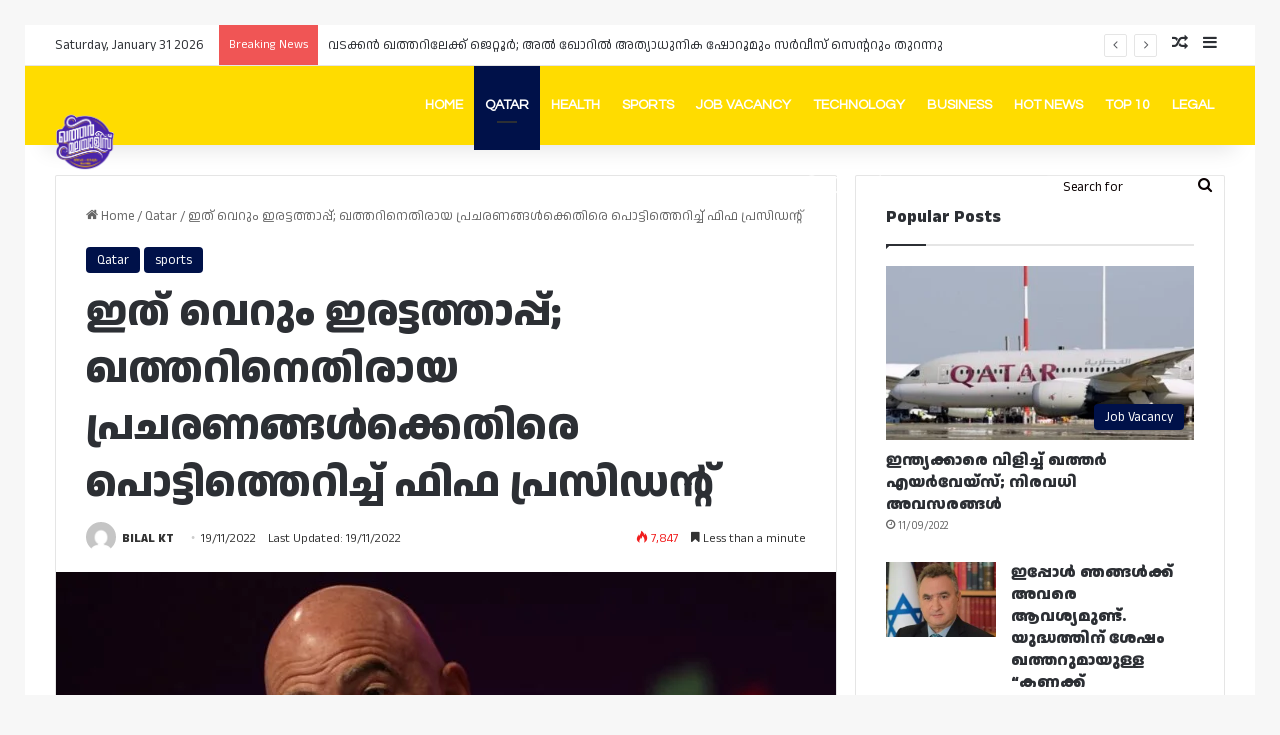

--- FILE ---
content_type: text/html; charset=utf-8
request_url: https://www.google.com/recaptcha/api2/aframe
body_size: 268
content:
<!DOCTYPE HTML><html><head><meta http-equiv="content-type" content="text/html; charset=UTF-8"></head><body><script nonce="2e8kIQ5MyON5nHEpWUGQyQ">/** Anti-fraud and anti-abuse applications only. See google.com/recaptcha */ try{var clients={'sodar':'https://pagead2.googlesyndication.com/pagead/sodar?'};window.addEventListener("message",function(a){try{if(a.source===window.parent){var b=JSON.parse(a.data);var c=clients[b['id']];if(c){var d=document.createElement('img');d.src=c+b['params']+'&rc='+(localStorage.getItem("rc::a")?sessionStorage.getItem("rc::b"):"");window.document.body.appendChild(d);sessionStorage.setItem("rc::e",parseInt(sessionStorage.getItem("rc::e")||0)+1);localStorage.setItem("rc::h",'1769901533898');}}}catch(b){}});window.parent.postMessage("_grecaptcha_ready", "*");}catch(b){}</script></body></html>